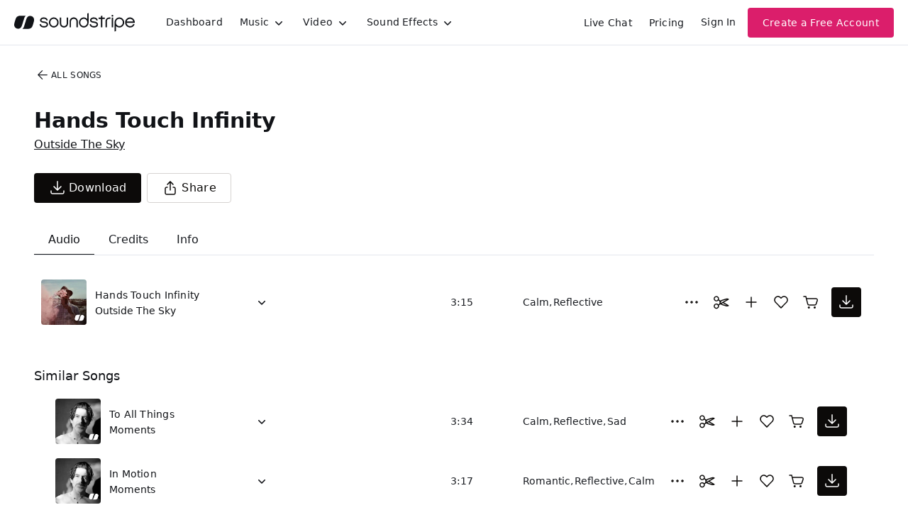

--- FILE ---
content_type: text/html
request_url: https://js.chargebee.com/assets/cbjs-2025.12.23-13.54/v2/master.html?site=soundstripe&env=production
body_size: -2386
content:
<!DOCTYPE html>
<html>
  <head>
    <meta charset="UTF-8">
    <title>Chargebee</title>
  <script nonce="ImyHVVosJ6hLLHwwOYtxgyCq" type="text/javascript" src="https://js.chargebee.com/assets/cbjs-2025.12.23-13.54/v2/master-848cee7e8d75ca3d28ad.js"></script><script nonce="ImyHVVosJ6hLLHwwOYtxgyCq">window._hp_csp_nonce = "ImyHVVosJ6hLLHwwOYtxgyCq"</script>
</head>
  <body>
  </body>
</html>